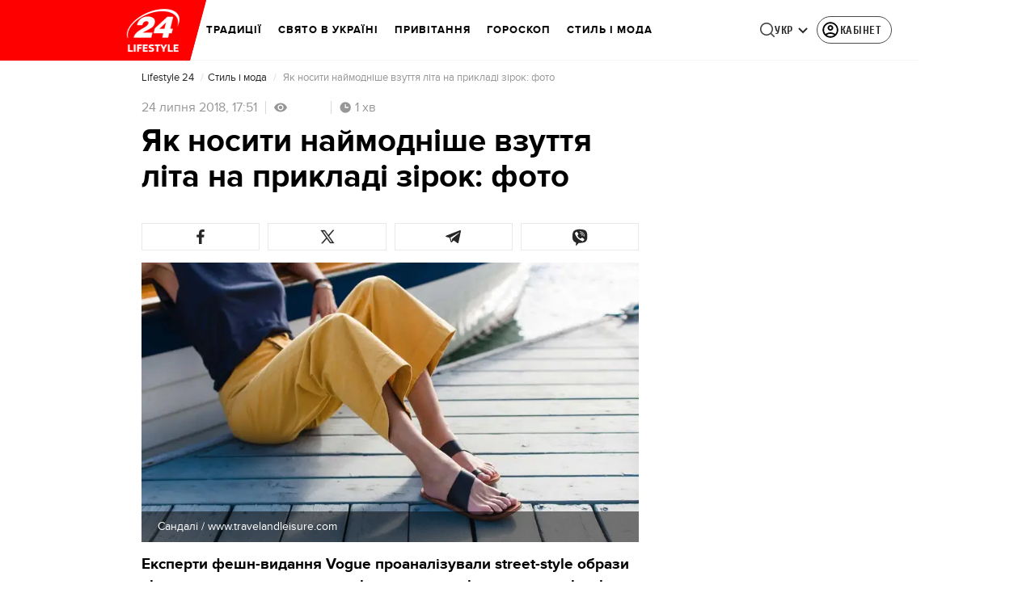

--- FILE ---
content_type: text/javascript
request_url: https://applets.ebxcdn.com/applets/lifestyle.24tv.ua/scripts.js
body_size: 1982
content:
!function(){const r="ebx_webtag_",n="utm_source",w="QUERY",d="FRAGMENT",l=Date.now();function f(){var t=document.body||{},n=document.documentElement||{};return Math.max(t.scrollHeight||0,t.offsetHeight||0,t.clientHeight||0,n.scrollHeight||0,n.offsetHeight||0,n.clientHeight||0)}function p(t){var n;navigator.sendBeacon?navigator.sendBeacon(t):((n=new XMLHttpRequest).open("POST",t,!1),n.setRequestHeader("Content-Type","application/x-www-form-urlencoded"),n.send())}function e(t){let n="";var e={};return t.search&&""!==(n=o(t.search.replace("?","")))&&(e.location=w),""===n&&t.hash&&""!==(n=o(t.hash.replace("#","")))&&(e.location=d),""===n?null:(e.source=n,e)}function o(t){t=t.split("&").filter(t=>{return t.split("=")[0]===n});return 0<t.length?t[0]:""}function c(n,e,o){if(window.sessionStorage){let t=n;n?(t.referrer=e,t.utmSource=o):t={referrer:e,utmSource:o},window.sessionStorage.setItem(r,JSON.stringify(t))}}try{let t=window.location,n=document.referrer,i=70;window.location.pathname&&0!==window.location.pathname.length&&"/"!==window.location.pathname||(i=97);try{var a,u,m=function(){{var t;if(window.sessionStorage)return t=window.sessionStorage.getItem(r),JSON.parse(t)}return null}();m?""!==n&&new URL(n).host===t.host?(n=m.referrer,m.utmSource&&(t=function(t,n){var e=n.location,n=n.source,o=t.protocol,r=t.host,c=t.pathname;let a=t.search,u=t.hash;e===w?a+=(""===a?"?":"")+n:e===d&&(u+=(""===u?"#":"")+n);return o+"//"+r+c+a+u}(t,m.utmSource))):(a=e(t),c(m,n,a)):(u=e(t),c(m,n,u))}catch(t){}const v=encodeURIComponent(t),s=encodeURIComponent(n);if(100*Math.random()>=i){const $='urn:traffic:applet:mfcbdawc';let u;try{u=Intl.DateTimeFormat().resolvedOptions().timeZone}catch(t){u=""}p(`https://trackerapi.ebxcdn.com/v1/track?r=${s}&l=${v}&sp=${i}&u=${$}&tz=`+u),window.addEventListener("beforeunload",()=>{var t=s,n=v,e=i,o=$,r=u;try{var c=Math.round(function(){var t=f(),n=document.body||{},e=document.documentElement||{},o=window.innerHeight||e.clientHeight||0,e=window.scrollY||e.scrollTop||n.scrollTop||0;return t<=o?t:e+o}()/f()*100),a=Date.now()-l;p(`https://trackerapi.ebxcdn.com/v1/track/engagement?r=${t}&l=${n}&sp=${e}&u=${o}&tz=${r}&sd=${c}&dt=`+a)}catch(t){console.log("Failed to track engagement")}})}}catch(t){console.log("Failed to track page view")}}();